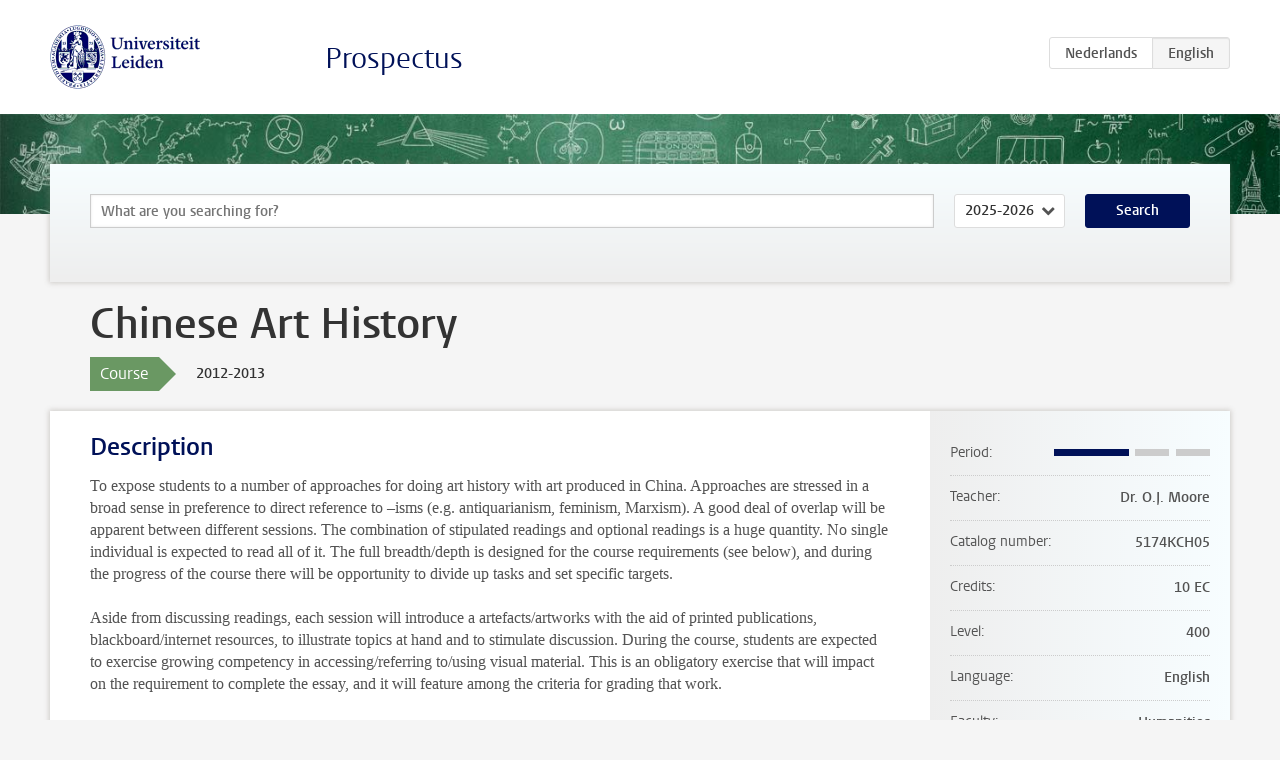

--- FILE ---
content_type: text/html; charset=UTF-8
request_url: https://www.studiegids.universiteitleiden.nl/en/courses/33084/chinese-art-history
body_size: 3971
content:
<!DOCTYPE html>
<html lang="en">
<head>
    <meta charset="utf-8">
    <meta name="viewport" content="width=device-width, initial-scale=1, maximum-scale=1">
    <meta http-equiv="X-UA-Compatible" content="IE=edge" />
    <title>Chinese Art History, 2012-2013 - Prospectus - Universiteit Leiden</title>

    <!-- icons -->
    <link rel="shortcut icon" href="https://www.universiteitleiden.nl/design-1.0/assets/icons/favicon.ico" />
    <link rel="icon" type="image/png" sizes="32x32" href="https://www.universiteitleiden.nl/design-1.0/assets/icons/icon-32px.png" />
    <link rel="icon" type="image/png" sizes="96x96" href="https://www.universiteitleiden.nl/design-1.0/assets/icons/icon-96px.png" />
    <link rel="icon" type="image/png" sizes="195x195" href="https://www.universiteitleiden.nl/design-1.0/assets/icons/icon-195px.png" />

    <link rel="apple-touch-icon" href="https://www.universiteitleiden.nl/design-1.0/assets/icons/icon-120px.png" /> <!-- iPhone retina -->
    <link rel="apple-touch-icon" sizes="180x180" href="https://www.universiteitleiden.nl/design-1.0/assets/icons/icon-180px.png" /> <!-- iPhone 6 plus -->
    <link rel="apple-touch-icon" sizes="152x152" href="https://www.universiteitleiden.nl/design-1.0/assets/icons/icon-152px.png" /> <!-- iPad retina -->
    <link rel="apple-touch-icon" sizes="167x167" href="https://www.universiteitleiden.nl/design-1.0/assets/icons/icon-167px.png" /> <!-- iPad pro -->

    <link rel="stylesheet" href="https://www.universiteitleiden.nl/design-1.0/css/ul2common/screen.css">
    <link rel="stylesheet" href="/css/screen.css" />
</head>
<body class="prospectus course">
<script> document.body.className += ' js'; </script>


<div class="header-container">
    <header class="wrapper clearfix">
        <p class="logo">
            <a href="https://www.studiegids.universiteitleiden.nl/en">
                <img width="151" height="64" src="https://www.universiteitleiden.nl/design-1.0/assets/images/zegel.png" alt="Universiteit Leiden"/>
            </a>
        </p>
        <p class="site-name"><a href="https://www.studiegids.universiteitleiden.nl/en">Prospectus</a></p>
        <div class="language-btn-group">
                        <a href="https://www.studiegids.universiteitleiden.nl/courses/33084/chinese-art-history" class="btn">
                <abbr title="Nederlands">nl</abbr>
            </a>
                                <span class="btn active">
                <abbr title="English">en</abbr>
            </span>
            </div>    </header>
</div>

<div class="hero" data-bgset="/img/hero-435w.jpg 435w, /img/hero-786w.jpg 786w, /img/hero-1440w.jpg 1440w, /img/hero-2200w.jpg 2200w"></div>


    <div class="search-container">
    <form action="https://www.studiegids.universiteitleiden.nl/en/search" class="search-form wrapper">
        <input type="hidden" name="for" value="courses" />
        <div class="search">
            <!-- <label class="select">
    <span>Search for</span>
    <select name="for">
                    <option value="courses">Courses</option>
                    <option value="programmes">Programmes</option>
            </select>
</label> -->
            <label class="keywords no-label">
    <span>Keywords</span>
    <input type="search" name="q" value="" placeholder="What are you searching for?" autofocus autocomplete="off"/>
</label>            <label class="select no-label">
    <span>Academic year</span>
    <select name="edition">
                    <option>2026-2027</option>
                    <option selected>2025-2026</option>
                    <option>2024-2025</option>
                    <option>2023-2024</option>
                    <option>2022-2023</option>
                    <option>2021-2022</option>
                    <option>2020-2021</option>
                    <option>2019-2020</option>
                    <option>2018-2019</option>
                    <option>2017-2018</option>
                    <option>2016-2017</option>
                    <option>2015-2016</option>
                    <option>2014-2015</option>
                    <option>2013-2014</option>
                    <option>2012-2013</option>
                    <option>2011-2012</option>
                    <option>2010-2011</option>
            </select>
</label>            <button type="submit">Search</button>        </div>
    </form>
</div>



    <div class="main-container">
        <div class="wrapper summary">
            <article class="content">
                <h1>Chinese Art History</h1>
                <div class="meta">
                    <div class="entity">
                        <span><b>Course</b></span>
                    </div>
                    <div class="edition">
                        <span>2012-2013</span>
                    </div>
                                    </div>
            </article>
        </div>
        <div class="wrapper main clearfix">

            <article class="content">
                <h2>Description</h2>

<p>To expose students to a number of approaches for doing art history with art produced in China. Approaches are stressed in a broad sense in preference to direct reference to –isms (e.g. antiquarianism, feminism, Marxism). A good deal of overlap will be apparent between different sessions. The combination of stipulated readings and optional readings is a huge quantity. No single individual is expected to read all of it. The full breadth/depth is designed for the course requirements (see below), and during the progress of the course there will be opportunity to divide up tasks and set specific targets.</p>

<p>Aside from discussing readings, each session will introduce a artefacts/artworks with the aid of printed publications, blackboard/internet resources, to illustrate topics at hand and to stimulate discussion. During the course, students are expected to exercise growing competency in accessing/referring to/using visual material. This is an obligatory exercise that will impact on the requirement to complete the essay, and it will feature among the criteria for grading that work.</p>

<p>Readings will be set for preparation between classes. Students are expected to read these set texts in out-of-class hours and to discuss what they have read when the class assembles.</p>


<h2>Teaching method</h2>

<p>Seminar. Note: English will be used in classwork. Dutch or English (not both) may be used for written work.</p>


<h2>Admission requirements</h2>

<p>No language requirement</p>


<h2>Course objectives</h2>

<p>To familiarize students with art in China via:<br>
 a). scholarly discourse relevant to the modern discipline of art history;<br>
 b). scholarly discourse relevant to particular conditions of art and historical discourse pertaining to art in China;<br>
 c). methods most useful for sociological and aesthetic enquiry into art in China</p>

<p>In order to contextualize the aims of b) and c) within the state of the discipline (a), the course will demand an amount of reading about/considering other regional engagements with art/art history (e.g. Africa, Europe, etc). The usefulness of this comparative design will become clearer as the course progresses, but it is controlled to ensure that China remains the primary focus of the entire course.</p>


<h2>Required reading</h2>

<p>A programme (keyed to a course reader) lists the core texts selected for this course. In addition, four volumes that students will find useful are:</p>

<ul>
<li><p>Craig Clunas, Art in China (Oxford, 1997)</p></li>
<li><p>Lothar Ledderose, Ten Thousand Things: Module and Mass Production in Chinese Art (Princeton, NJ, 2000)</p></li>
<li><p>Patricia B Ebrey, Cambridge Illustrated History of China (London, 1996) [S.I. shelf no: L 6 B5]</p></li>
<li><p>Robert Thorp and Richard Vinograd, Chinese Art and Culture, New York, 2001</p></li>
</ul>


<h2>Test method</h2>

<p>a). Reading the set readings. Optional readings are what the description suggests, and also provided as extra resources for completing an essay (see below).<br>
 b). Essay (5000 words): this is the major course requirement to pass this course. Students must choose a topic relevant to the content/aims of the course by/before week 7. Delivery of this essay will be expected by/before 31 May (subject to further discussion). Extra guidelines will be provided during the progress of the course.<br>
 c). maximally two short written assignments, e.g. reviews and critical summaries.</p>

<ul>
<li><p>Classwork: 40%</p></li>
<li><p>Written work 60%<br>
Guidelines for preparation of written work and class assignments and the criteria for marking will be duly provided.</p></li>
</ul>


<h2>Time table</h2>

<p>First semester, two hours per week. See <a href="http://hum.leiden.edu/asian-studies/timetables-asian-studies/timetables-asian-studies.html">timetable</a></p>


<h2>Registration</h2>

<p>Enroll on time for this course via <a href="https://usis.leidenuniv.nl/psp/S040PRD/?cmd=login&amp;languageCd=DUT">uSis</a>. Questions about enrollment via uSis? Please contact <a href="&#x6d;&#97;&#x69;&#108;t&#x6f;&#58;&#x63;&#46;&#106;&#x2e;&#103;&#x61;&#108;&#108;&#x61;&#99;&#x68;&#x65;&#114;&#x40;&#104;u&#x6d;&#46;&#x6c;&#101;i&#x64;&#101;&#x6e;&#117;&#110;&#x69;&#118;&#x2e;&#x6e;&#108;">student administration</a> or the <a href="&#109;&#x61;i&#108;&#x74;o&#58;&#x73;e&#99;&#x72;c&#104;&#x69;&#110;&#64;&#x68;&#117;&#109;&#x2e;&#108;&#101;&#x69;&#100;&#101;&#x6e;&#117;&#110;&#x69;&#118;&#46;&#x6e;&#108;">secretariat</a></p>


<h2>Blackboard</h2>

<p>Yes.<br>
 For enrollment, visit the website <a href="http://www.blackboard.leidenuniv.nl/webapps/portal/frameset.jsp">Blackboard</a>.</p>


<h2>Remarks</h2>

<p>None</p>

            </article>

            <aside>
                <dl>
                    <dt>Period</dt>
                    <dd class="has-block-lines"><div class="block-lines"><span class="block block-1 block-on"></span><span class="block block-2 block-on"></span><span class="block block-3 block-off"></span><span class="block block-4 block-off"></span></div></dd>
                                            <dt>Teacher</dt>
                                                    <dd>Dr. O.J. Moore</dd>
                                                                                    <dt>Catalog number</dt>
                    <dd>5174KCH05</dd>
                                                            <dt>Credits</dt>
                    <dd>10 EC</dd>
                                                            <dt>Level</dt>
                    <dd>400</dd>
                                                                                <dt>Language</dt>
                    <dd>English</dd>
                                                            <dt>Faculty</dt>
                    <dd>Humanities</dd>
                                                            <dt>Brightspace</dt>
                    <dd>Yes</dd>
                                    </dl>

                                    <h2>Part of</h2>
                    <ul class="link-list">
                                                    <li>
                                <a href="https://www.studiegids.universiteitleiden.nl/en/studies/2274/area-studies-research-asia-and-the-middle-east-asian-studies">
                                    <strong>Area Studies (Research): Asia and the Middle East: Asian Studies</strong>
                                    <span class="meta">Master</span>
                                </a>
                            </li>
                                                    <li>
                                <a href="https://www.studiegids.universiteitleiden.nl/en/studies/2275/area-studies-research-asia-and-the-middle-east-comparative-area-studies">
                                    <strong>Area Studies (Research): Asia and the Middle East: Comparative Area Studies</strong>
                                    <span class="meta">Master</span>
                                </a>
                            </li>
                                                    <li>
                                <a href="https://www.studiegids.universiteitleiden.nl/en/studies/1921/asian-studies-60-eceast-asian-studies">
                                    <strong>Asian Studies (60 EC):East Asian Studies</strong>
                                    <span class="meta">Master</span>
                                </a>
                            </li>
                                                    <li>
                                <a href="https://www.studiegids.universiteitleiden.nl/en/studies/1922/asian-studies-60-echistory-arts-and-culture-of-asia">
                                    <strong>Asian Studies (60 EC):History, Arts and Culture of Asia</strong>
                                    <span class="meta">Master</span>
                                </a>
                            </li>
                                                    <li>
                                <a href="https://www.studiegids.universiteitleiden.nl/en/studies/1916/asian-studies-120-ecchinese-studies">
                                    <strong>Asian Studies (120 EC):Chinese Studies</strong>
                                    <span class="meta">Master</span>
                                </a>
                            </li>
                                                    <li>
                                <a href="https://www.studiegids.universiteitleiden.nl/en/studies/1956/asian-studies-research">
                                    <strong>Asian Studies (Research)</strong>
                                    <span class="meta">Master</span>
                                </a>
                            </li>
                                                    <li>
                                <a href="https://www.studiegids.universiteitleiden.nl/en/studies/2290/exchange-art-history">
                                    <strong>Exchange Art History</strong>
                                    <span class="meta">Exchange and Study Abroad Students</span>
                                </a>
                            </li>
                                            </ul>
                
                
                                <h2>Available as</h2>
                <dl>
                                            <dt>A la Carte</dt>
                        <dd>No</dd>
                                            <dt>Contract</dt>
                        <dd>No</dd>
                                            <dt>Elective choice</dt>
                        <dd>No</dd>
                                            <dt>Evening course</dt>
                        <dd>No</dd>
                                            <dt>Exchange / Study Abroad</dt>
                        <dd>No</dd>
                                            <dt>Honours Class</dt>
                        <dd>No</dd>
                                    </dl>
                
                            </aside>

        </div>
    </div>


<div class="footer-container">
    <footer class="wrapper">
        <p><a href="https://www.student.universiteitleiden.nl/en">Student website</a> — <a href="https://www.organisatiegids.universiteitleiden.nl/en/regulations/general/privacy-statements">Privacy</a> — <a href="/en/contact">Contact</a></p>

    </footer>
</div>

<script async defer src="/js/ul2.js" data-main="/js/ul2common/main.js"></script>
<script async defer src="/js/prospectus.js"></script>

    <script async src="https://www.googletagmanager.com/gtag/js?id=UA-874564-27"></script>
    <script>
        window.dataLayer = window.dataLayer || [];
        function gtag(){dataLayer.push(arguments);}
        gtag('js', new Date());
        gtag('config', 'UA-874564-27', {'anonymize_ip':true});
    </script>

</body>
</html>
